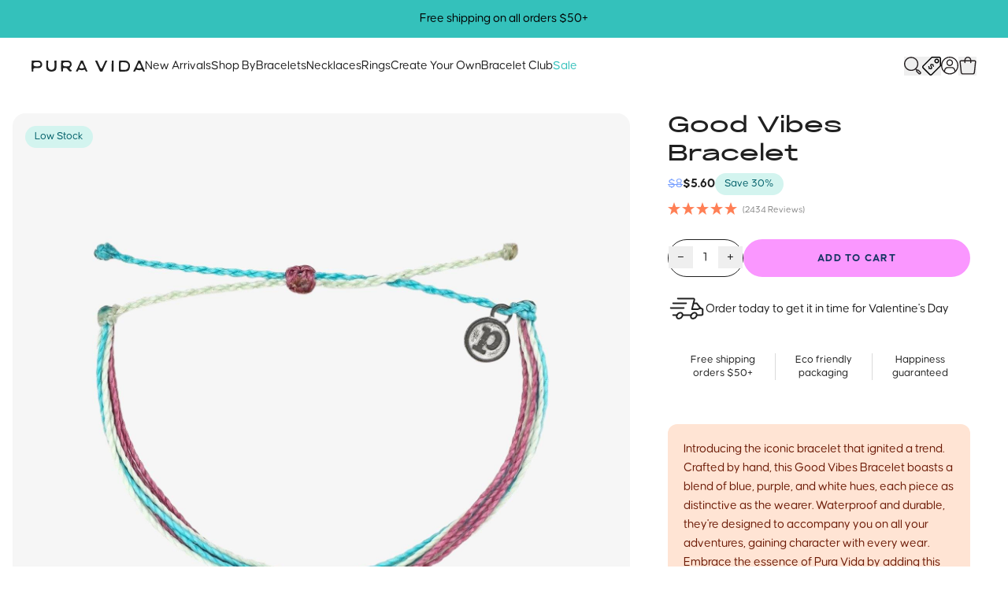

--- FILE ---
content_type: text/html; charset=UTF-8
request_url: https://api.reviews.io/json-ld/product/richsnippet?sku=10BRXX1021GOOVO%3B409219385&store=pura-vida-bracelets&url=https://www.puravidabracelets.com/products/good-vibes&data=true
body_size: 469
content:
{
	"@context" : "http://schema.org",
	"@type" : "Product"

  		 ,"aggregateRating": {
      "@type" : "AggregateRating",
      "bestRating": "5",
		  "ratingValue" : "4.9240",
		  "reviewCount" : "2433",
		  "worstRating" : 1
	},
	"review": [
				{
			"@type":"Review",
			"author": {
				"@type": "Person",
				"name": "Matthew F"
			},
			"datePublished" : "2026-01-24",
			"description" : "These bracelets fit so well and look great",
			"reviewRating": {
				"@type": "Rating",
				"bestRating" : "5",
				"ratingValue" : "5",
				"worstRating" : "1"
			},
			"reviewBody": "These bracelets fit so well and look great"
		}
				,
						{
			"@type":"Review",
			"author": {
				"@type": "Person",
				"name": "Ashley H"
			},
			"datePublished" : "2026-01-24",
			"description" : "For a friend she\u2019ll love it!!",
			"reviewRating": {
				"@type": "Rating",
				"bestRating" : "5",
				"ratingValue" : "5",
				"worstRating" : "1"
			},
			"reviewBody": "For a friend she\u2019ll love it!!"
		}
					]
    		
		    ,"name" : "Good Vibes Bracelet",
		"image" : "https://cdn.shopify.com/s/files/1/0249/0721/9016/products/Good_Vibes_760057fa-3e65-4255-9eaa-c3793fd655d3.jpg?v=1662747709",
				"sku" : "10BRXX1021GOOVO"
		    
}


--- FILE ---
content_type: text/css
request_url: https://www.puravidabracelets.com/cdn/shop/t/594/assets/engraving-fonts.css?v=7137672642326101121768848340
body_size: -660
content:
@font-face{font-family:"Engraving Brand";src:url("./engraving-brand.otf") format("opentype");font-weight:normal;font-style:normal;font-display:swap}@font-face{font-family:"Engraving Lucida";src:url("./engraving-lucida.otf") format("opentype");font-weight:normal;font-style:normal;font-display:swap}@font-face{font-family:"Engraving Courier";src:url("./engraving-courier.otf") format("opentype");font-weight:normal;font-style:normal;font-display:swap}@font-face{font-family:"Engraving Old London";src:url("./engraving-old-london.otf") format("opentype");font-weight:normal;font-style:normal;font-display:swap}@font-face{font-family:"Engraving Chasing Waves";src:url("./engraving-chasing-waves.otf") format("opentype");font-weight:normal;font-style:normal;font-display:swap}


--- FILE ---
content_type: text/javascript
request_url: https://www.puravidabracelets.com/cdn/shop/t/594/assets/product-recommendations.min.js?v=166118723053155965431752688801
body_size: -354
content:
if(!customElements.get("product-recommendations")){class o extends HTMLElement{constructor(){super(),this.url=this.getAttribute("data-url")}connectedCallback(){fetch(this.url).then(e=>e.text()).then(e=>{const t=document.createElement("div");t.innerHTML=e,t.querySelectorAll("[data-quick-shop-form]").forEach(n=>{window.shop_api.swiperParams[n.id]={slidesPerView:1,loop:!1,navigation:{prevEl:`[data-swiper-prev="${n.id}"]`,nextEl:`[data-swiper-next="${n.id}"]`},allowTouchMove:!1}});const r=t.querySelector(".product-recommendations").innerHTML;this.insertAdjacentHTML("beforeend",r)}).catch(e=>{console.error(e)})}}customElements.define("product-recommendations",o)}


--- FILE ---
content_type: application/javascript; charset=utf-8
request_url: https://www.puravidabracelets.com/apps/kustomer/chat/load-session?uniqToken=00000000-0000-0000-5000-000000000000&shop=puravidabracelets.myshopify.com
body_size: 72
content:
function resumeSession() {
  const chatApiKey = 'eyJhbGciOiJub25lIn0.eyJvcmdOYW1lIjoicHVyYXZpZGFicmFjZWxldHMiLCJyb2xlcyI6WyJvcmcudHJhY2tpbmciXX0.eyJhbGciOiJub25lIn0'
  const chatBrandId = '5e04d45e581753001afbfd3a'
  const chatShop = 'puravidabracelets.myshopify.com'

  localStorage.setItem('kustomer-chat-tracking-token', 'eyJhbGciOiJIUzI1NiIsInR5cCI6IkpXVCJ9.eyJpZCI6IjY5NzVjMWIzMGFlYjlhYzlkYzZhNTY1OSIsIm9yZyI6IjVlMDRkNDVhYWZlNjdmMDAxOWEyNTIyZiIsInZlcmlmaWVkIjpmYWxzZSwiZXhwIjoxNzcxOTE2OTc4LCJhdWQiOiJ1cm46Y29uc3VtZXIiLCJpc3MiOiJ1cm46YXBpIn0.W2jtPz8WrZhsHzCETnVBvLlpgOAJAPQ67TdIDku_9ms')

  window.addEventListener("kustomerLoaded", () => {
    Kustomer.start({ brandId: chatBrandId });
  });

  const chatScript = document.createElement('script')
  chatScript.src = 'https://cdn.kustomerapp.com/chat-web/widget.js'
  chatScript.setAttribute('data-kustomer-api-key', chatApiKey)
  chatScript.setAttribute('data-kustomer-shop', chatShop)
  chatScript.setAttribute('data-kustomer-brand-id', chatBrandId)
  chatScript.async = true
  document.body.appendChild(chatScript)
}
resumeSession()

--- FILE ---
content_type: text/javascript
request_url: https://www.puravidabracelets.com/cdn/shop/t/594/assets/featured-collections.min.js?v=75235078854664973211744930820
body_size: -408
content:
if(!customElements.get("featured-collections")){class s extends HTMLElement{constructor(){super()}connectedCallback(){this.radios=this.querySelectorAll('input[type="radio"][data-collection-tab]'),this.radios.forEach(e=>e.addEventListener("change",this._handleChange.bind(this))),this.swipers=this.querySelectorAll("[data-swiper-id]"),this.controls=this.querySelectorAll("[data-swiper-nav]"),this.viewAll=this.querySelector("[data-view-all]")}_handleChange(e){this.swipers.forEach(t=>{t.classList.add("hidden")}),this.querySelector(`[data-swiper-id="${e.target.value}"]`).classList.remove("hidden"),this.controls.forEach(t=>{t.classList.add("!hidden")}),this.querySelector(`[data-swiper-nav="${e.target.value}"]`).classList.remove("!hidden"),this.viewAll.href=e.target.dataset.url}}customElements.define("featured-collections",s)}


--- FILE ---
content_type: image/svg+xml
request_url: https://cdn.shopify.com/s/files/1/0297/6313/files/MensPDPIconSVGs-01_480x480.svg?v=1683323316
body_size: -147
content:
<?xml version="1.0" encoding="UTF-8"?>
<svg id="Layer_2" data-name="Layer 2" xmlns="http://www.w3.org/2000/svg" viewBox="0 0 39.85 45.12">
  <defs>
    <style>
      .cls-1 {
        fill: #810000;
      }

      .cls-2 {
        fill: #ff6c35;
      }
    </style>
  </defs>
  <g id="Layer_1-2" data-name="Layer 1">
    <g>
      <path class="cls-2" d="M18.47,20.08c-.18-5.02,3.07-9.32,7.59-10.73-2.28-2.9-4.78-5.77-7.23-8.35-.12-.12-.28-.19-.45-.19s-.33.07-.45.19C10.11,9.24,1.75,20.29,1.75,26.58c0,9.17,7.46,16.62,16.62,16.62,8.35,0,15.28-6.19,16.45-14.22-1.68,1-3.65,1.57-5.75,1.52-5.69-.11-10.4-4.75-10.6-10.43ZM14.92,40.34c-.06,0-.12,0-.18-.03-4.95-1.53-9.07-5.92-10.48-11.19-.11-.39.19-.8.64-.78.27.01.49.23.56.49,1.31,4.85,5.08,8.88,9.61,10.29.26.08.47.31.47.58,0,.38-.29.64-.62.64Z"/>
      <g>
        <path class="cls-1" d="M14.71,39.56c-4.49-1.4-8.23-5.4-9.53-10.2-.09-.33-.36-.56-.67-.58-.24-.02-.48.09-.63.28-.15.18-.2.43-.14.66,1.43,5.31,5.57,9.74,10.57,11.28.07.02.15.03.22.03.2,0,.39-.08.53-.22.14-.14.22-.33.22-.54,0-.32-.23-.6-.56-.7Z"/>
        <path class="cls-1" d="M28.9,9.29c-.61,0-1.24.05-1.86.16-3.06-3.92-6.09-7.21-7.62-8.83-.37-.39-.89-.61-1.43-.61s-1.06.22-1.43.61C12.67,4.71,0,18.72,0,27.14c0,9.92,8.07,17.98,17.98,17.98,9.28,0,17.14-7.23,17.91-16.46,2.51-2.09,3.95-5.16,3.95-8.42,0-6.04-4.91-10.95-10.95-10.95ZM17.95,20.64c.21,5.71,5.02,10.44,10.73,10.55.07,0,.15,0,.22,0,1.89,0,3.73-.49,5.37-1.41-1.28,7.92-8.24,13.86-16.29,13.86-9.1,0-16.5-7.4-16.5-16.5C1.49,20.89,9.82,9.87,17.63,1.64c.09-.1.22-.15.36-.15s.26.06.36.15c2.52,2.65,4.97,5.49,7.12,8.2-4.6,1.52-7.68,5.94-7.51,10.8ZM19.46,21.01c-.22-2.78.78-5.5,2.75-7.46,1.79-1.79,4.2-2.78,6.7-2.78.25,0,.51,0,.76.03,4.58.37,8.3,4.09,8.67,8.67.22,2.78-.78,5.5-2.74,7.46-1.97,1.97-4.68,2.97-7.46,2.75-4.58-.36-8.3-4.09-8.67-8.67Z"/>
        <path class="cls-1" d="M34.45,16.41c-.29-.29-.76-.29-1.05,0l-6.1,6.1-2.7-2.7c-.28-.28-.77-.28-1.05,0-.29.29-.29.76,0,1.05l3.21,3.21c.14.14.33.22.52.22h.04c.19,0,.39-.08.53-.22l6.6-6.6c.29-.29.29-.76,0-1.05Z"/>
      </g>
    </g>
  </g>
</svg>

--- FILE ---
content_type: image/svg+xml
request_url: https://cdn.shopify.com/s/files/1/0297/6313/files/OGBraidedPDPIconSVGs-02_1_480x480.svg?v=1709316529
body_size: 65
content:
<?xml version="1.0" encoding="UTF-8"?>
<svg id="Layer_2" data-name="Layer 2" xmlns="http://www.w3.org/2000/svg" viewBox="0 0 44.59 44.59">
  <defs>
    <style>
      .cls-1 {
        fill: #810000;
      }

      .cls-2 {
        fill: #ff6c35;
      }
    </style>
  </defs>
  <g id="Layer_1-2" data-name="Layer 1">
    <g>
      <path class="cls-2" d="M22.51,1.15C11.04,1.15,1.71,10.48,1.71,21.95s9.33,20.8,20.8,20.8,20.8-9.33,20.8-20.8S33.97,1.15,22.51,1.15ZM37.46,21.93s0,0,0,.01,0,0,0,.01c0,.2-.07.39-.22.55l-3.54,3.54c-.15.15-.34.22-.53.22s-.38-.07-.53-.22c-.29-.29-.29-.77,0-1.06l2.29-2.29H10.08l2.29,2.29c.29.29.29.77,0,1.06-.15.15-.34.22-.53.22s-.38-.07-.53-.22l-3.54-3.54c-.15-.15-.22-.35-.22-.55,0,0,0,0,0-.01s0,0,0-.01c0-.2.07-.39.22-.55l3.54-3.54c.29-.29.77-.29,1.06,0s.29.77,0,1.06l-2.29,2.29h24.86l-2.29-2.29c-.29-.29-.29-.77,0-1.06s.77-.29,1.06,0l3.54,3.54c.15.15.22.35.22.55Z"/>
      <g>
        <path class="cls-1" d="M22.3,0C10,0,0,10,0,22.3s10,22.3,22.3,22.3,22.3-10,22.3-22.3S34.59,0,22.3,0ZM22.3,43.09c-11.47,0-20.8-9.33-20.8-20.8S10.83,1.5,22.3,1.5s20.8,9.33,20.8,20.8-9.33,20.8-20.8,20.8Z"/>
        <path class="cls-1" d="M37.25,22.28c0-.2-.07-.39-.22-.55l-3.54-3.54c-.29-.29-.77-.29-1.06,0s-.29.77,0,1.06l2.29,2.29H9.87l2.29-2.29c.29-.29.29-.77,0-1.06s-.77-.29-1.06,0l-3.54,3.54c-.15.15-.22.35-.22.55,0,0,0,0,0,.01s0,0,0,.01c0,.2.07.39.22.55l3.54,3.54c.15.15.34.22.53.22s.38-.07.53-.22c.29-.29.29-.77,0-1.06l-2.29-2.29h24.86l-2.29,2.29c-.29.29-.29.77,0,1.06.15.15.34.22.53.22s.38-.07.53-.22l3.54-3.54c.15-.15.22-.35.22-.55,0,0,0,0,0-.01s0,0,0-.01Z"/>
      </g>
    </g>
  </g>
</svg>

--- FILE ---
content_type: image/svg+xml
request_url: https://www.puravidabracelets.com/cdn/shop/t/594/assets/icon-caret.svg
body_size: -583
content:
<svg width="9" height="7" viewBox="0 0 9 7" fill="none" xmlns="http://www.w3.org/2000/svg">
<path d="M7.94531 0.683594L9 1.73828L4.5 6.23828L0 1.73828L1.05469 0.683594L4.5 4.12891L7.94531 0.683594Z" fill="#202020"/>
</svg>

--- FILE ---
content_type: text/json
request_url: https://conf.config-security.com/model
body_size: 84
content:
{"title":"recommendation AI model (keras)","structure":"release_id=0x6f:46:2e:36:6c:64:2d:79:30:3d:50:32:73:5c:33:74:78:36:6d:3b:54:28:24:6d:29:46:62:6f:56;keras;uez5u8bfdrm06fckldo4p8jk93v4n10brb0eqbf5lp13h6prj9sbkjoa405x1ofgt60tkvw3","weights":"../weights/6f462e36.h5","biases":"../biases/6f462e36.h5"}

--- FILE ---
content_type: image/svg+xml
request_url: https://www.puravidabracelets.com/cdn/shop/t/594/assets/swatch-finish-rose-gold.svg
body_size: -475
content:
<svg width="30" height="31" viewBox="0 0 30 31" fill="none" xmlns="http://www.w3.org/2000/svg">
<circle cx="15" cy="15.0659" r="14.5" fill="url(#paint0_linear_3416_49237)" stroke="white"/>
<defs>
<linearGradient id="paint0_linear_3416_49237" x1="6.75" y1="5.31592" x2="24.75" y2="23.3159" gradientUnits="userSpaceOnUse">
<stop stop-color="#9E8078"/>
<stop offset="0.5" stop-color="#F4CDAF"/>
<stop offset="1" stop-color="#8D4830"/>
</linearGradient>
</defs>
</svg>